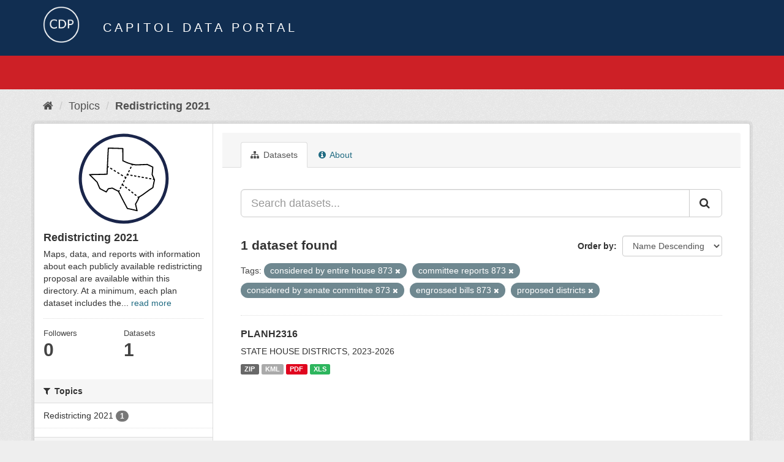

--- FILE ---
content_type: text/html; charset=utf-8
request_url: https://data.capitol.texas.gov/topic/fbbe6559-78d8-4f3d-afd4-522db65f7410?tags=considered+by+entire+house+873&tags=committee+reports+873&tags=considered+by+senate+committee+873&_tags_limit=0&tags=engrossed+bills+873&tags=proposed+districts
body_size: 4556
content:
<!DOCTYPE html>
<!--[if IE 9]> <html lang="en" class="ie9"> <![endif]-->
<!--[if gt IE 8]><!--> <html lang="en"> <!--<![endif]-->
  <head>
    <link rel="stylesheet" type="text/css" href="/fanstatic/vendor/:version:2023-04-27T17:02:02.11/select2/select2.css" />
<link rel="stylesheet" type="text/css" href="/fanstatic/css/:version:2023-04-27T17:02:02.01/main.min.css" />
<link rel="stylesheet" type="text/css" href="/fanstatic/vendor/:version:2023-04-27T17:02:02.11/font-awesome/css/font-awesome.min.css" />

    <meta charset="utf-8" />
      <meta name="generator" content="ckan 2.8.2" />
      <meta name="viewport" content="width=device-width, initial-scale=1.0">
    <title>Redistricting 2021 - Topics - Capitol Data Portal</title>

    
    
  <link rel="shortcut icon" href="/base/images/Data.TLC-16x16.png" />
    
  <link rel="alternate" type="application/atom+xml" title="Capitol Data Portal - Datasets in topic: Redistricting 2021" href="feed.group?id=redistricting" />
<link rel="alternate" type="application/atom+xml" title="Capitol Data Portal - Recent Revision History" href="/revision/list?days=1&amp;format=atom" />

      
    

    
      
      
    
    
  </head>

  
  <body data-site-root="https://data.capitol.texas.gov/" data-locale-root="https://data.capitol.texas.gov/" >

    
    <div class="hide"><a href="#content">Skip to content</a></div>
  

  
    
<header class="navbar navbar-static-top masthead sticky-top">
    
  <div class="container">
    <div class="row my-1">
      <div class="col-md-1" style="display: inline-block;">
        <a class="logo" href="/"><img src="/base/images/Data.TLC-logo2.png" alt="Capitol Data Portal" title="Capitol Data Portal" /></a>
      </div>
      <div class="col-md-11" id="title-bar" style="display: inline-block;">
        <h3 style="color:white; margin-bottom: 20px;">Capitol Data Portal</h3>
      </div>
    </div>
  </div>
</header>

  
  <div class="container">
      
            <div class="flash-messages">
              
                
              
            </div>
          
  </div>
  <section class="section" style="height: 55.2px;" id="search-section">
    </section>
    <div role="main">
      <div id="content" class="container">
        
          
            <div class="flash-messages">
              
                
              
            </div>
          

          
            <div class="toolbar">
              
                
                  <ol class="breadcrumb">
                    
<li class="home"><a href="/"><i class="fa fa-home"></i><span> Home</span></a></li>
                    
  <li><a href="/topic">Topics</a></li>
  <li class="active"><a class=" active" href="/topic/redistricting">Redistricting 2021</a></li>

                  </ol>
                
              
            </div>
          

          <div class="row wrapper">
            
            
            

            
              <aside class="secondary col-sm-3">
                
                
  
  
<div class="module context-info">
  <section class="module-content">
    
    
    <div class="image">
      <a href="">
        <img src="https://data.capitol.texas.gov/uploads/group/2021-08-17-231120.562959redticonreg.svg" style="margin:auto;max-width:150px;" alt="redistricting" />
      </a>
    </div>
    
    
    <h1 class="heading">
      Redistricting 2021
      
    </h1>
    
    
    
      <p>
        Maps, data, and reports with information about each publicly available redistricting proposal are available within this directory. At a minimum, each plan dataset includes the...
        <a href="/topic/about/redistricting">read more</a>
      </p>
    
    
    
      
      <div class="nums">
        <dl>
          <dt>Followers</dt>
          <dd data-module="followers-counter" data-module-id="fbbe6559-78d8-4f3d-afd4-522db65f7410" data-module-num_followers="0"><span>0</span></dd>
        </dl>
        <dl>
          <dt>Datasets</dt>
          <dd><span>1</span></dd>
        </dl>
      </div>
      
      
      <div class="follow_button">
        
      </div>
      
    
    
  </section>
</div>


  <div class="filters">
    <div>
      
        

  
  
    
      
      
        <section class="module module-narrow module-shallow">
          
            <h2 class="module-heading">
              <i class="fa fa-filter"></i>
              
              Topics
            </h2>
          
          
            
            
              <nav>
                <ul class="list-unstyled nav nav-simple nav-facet">
                  
                    
                    
                    
                    
                      <li class="nav-item">
                        <a href="/topic/fbbe6559-78d8-4f3d-afd4-522db65f7410?groups=redistricting&amp;tags=proposed+districts&amp;tags=considered+by+senate+committee+873&amp;tags=engrossed+bills+873&amp;tags=considered+by+entire+house+873&amp;tags=committee+reports+873&amp;_tags_limit=0" title="">
                          <span class="item-label">Redistricting 2021</span>
                          <span class="hidden separator"> - </span>
                          <span class="item-count badge">1</span>
                        </a>
                      </li>
                  
                </ul>
              </nav>

              <p class="module-footer">
                
                  
                
              </p>
            
            
          
        </section>
      
    
  

      
        

  
  
    
      
      
        <section class="module module-narrow module-shallow">
          
            <h2 class="module-heading">
              <i class="fa fa-filter"></i>
              
              Tags
            </h2>
          
          
            
            
              <nav>
                <ul class="list-unstyled nav nav-simple nav-facet">
                  
                    
                    
                    
                    
                      <li class="nav-item">
                        <a href="/topic/fbbe6559-78d8-4f3d-afd4-522db65f7410?tags=proposed+districts&amp;tags=considered+by+senate+committee+873&amp;tags=engrossed+bills+873&amp;tags=considered+by+entire+house+873&amp;tags=2020+census&amp;tags=committee+reports+873&amp;_tags_limit=0" title="">
                          <span class="item-label">2020 census</span>
                          <span class="hidden separator"> - </span>
                          <span class="item-count badge">1</span>
                        </a>
                      </li>
                  
                    
                    
                    
                    
                      <li class="nav-item active">
                        <a href="/topic/fbbe6559-78d8-4f3d-afd4-522db65f7410?tags=considered+by+entire+house+873&amp;tags=considered+by+senate+committee+873&amp;_tags_limit=0&amp;tags=engrossed+bills+873&amp;tags=proposed+districts" title="">
                          <span class="item-label">committee reports 873</span>
                          <span class="hidden separator"> - </span>
                          <span class="item-count badge">1</span>
                        </a>
                      </li>
                  
                    
                    
                    
                    
                      <li class="nav-item">
                        <a href="/topic/fbbe6559-78d8-4f3d-afd4-522db65f7410?tags=proposed+districts&amp;tags=considered+by+senate+committee+873&amp;tags=engrossed+bills+873&amp;tags=committee+reports+88r&amp;tags=considered+by+entire+house+873&amp;tags=committee+reports+873&amp;_tags_limit=0" title="">
                          <span class="item-label">committee reports 88r</span>
                          <span class="hidden separator"> - </span>
                          <span class="item-count badge">1</span>
                        </a>
                      </li>
                  
                    
                    
                    
                    
                      <li class="nav-item active">
                        <a href="/topic/fbbe6559-78d8-4f3d-afd4-522db65f7410?tags=committee+reports+873&amp;tags=considered+by+senate+committee+873&amp;_tags_limit=0&amp;tags=engrossed+bills+873&amp;tags=proposed+districts" title="considered by entire house 873">
                          <span class="item-label">considered by entir...</span>
                          <span class="hidden separator"> - </span>
                          <span class="item-count badge">1</span>
                        </a>
                      </li>
                  
                    
                    
                    
                    
                      <li class="nav-item">
                        <a href="/topic/fbbe6559-78d8-4f3d-afd4-522db65f7410?tags=proposed+districts&amp;tags=considered+by+senate+committee+873&amp;tags=engrossed+bills+873&amp;tags=considered+by+entire+house+873&amp;tags=committee+reports+873&amp;_tags_limit=0&amp;tags=considered+by+entire+house+88r" title="considered by entire house 88r">
                          <span class="item-label">considered by entir...</span>
                          <span class="hidden separator"> - </span>
                          <span class="item-count badge">1</span>
                        </a>
                      </li>
                  
                    
                    
                    
                    
                      <li class="nav-item">
                        <a href="/topic/fbbe6559-78d8-4f3d-afd4-522db65f7410?tags=proposed+districts&amp;tags=considered+by+senate+committee+873&amp;tags=engrossed+bills+873&amp;tags=considered+by+entire+house+873&amp;tags=committee+reports+873&amp;_tags_limit=0&amp;tags=considered+by+entire+senate+873" title="considered by entire senate 873">
                          <span class="item-label">considered by entir...</span>
                          <span class="hidden separator"> - </span>
                          <span class="item-count badge">1</span>
                        </a>
                      </li>
                  
                    
                    
                    
                    
                      <li class="nav-item">
                        <a href="/topic/fbbe6559-78d8-4f3d-afd4-522db65f7410?tags=proposed+districts&amp;tags=considered+by+senate+committee+873&amp;tags=engrossed+bills+873&amp;tags=considered+by+entire+senate+88r&amp;tags=considered+by+entire+house+873&amp;tags=committee+reports+873&amp;_tags_limit=0" title="considered by entire senate 88r">
                          <span class="item-label">considered by entir...</span>
                          <span class="hidden separator"> - </span>
                          <span class="item-count badge">1</span>
                        </a>
                      </li>
                  
                    
                    
                    
                    
                      <li class="nav-item">
                        <a href="/topic/fbbe6559-78d8-4f3d-afd4-522db65f7410?tags=proposed+districts&amp;tags=considered+by+senate+committee+873&amp;tags=considered+by+house+committee+88r&amp;tags=engrossed+bills+873&amp;tags=considered+by+entire+house+873&amp;tags=committee+reports+873&amp;_tags_limit=0" title="considered by house committee 88r">
                          <span class="item-label">considered by house...</span>
                          <span class="hidden separator"> - </span>
                          <span class="item-count badge">1</span>
                        </a>
                      </li>
                  
                    
                    
                    
                    
                      <li class="nav-item active">
                        <a href="/topic/fbbe6559-78d8-4f3d-afd4-522db65f7410?tags=considered+by+entire+house+873&amp;tags=committee+reports+873&amp;_tags_limit=0&amp;tags=engrossed+bills+873&amp;tags=proposed+districts" title="considered by senate committee 873">
                          <span class="item-label">considered by senat...</span>
                          <span class="hidden separator"> - </span>
                          <span class="item-count badge">1</span>
                        </a>
                      </li>
                  
                    
                    
                    
                    
                      <li class="nav-item">
                        <a href="/topic/fbbe6559-78d8-4f3d-afd4-522db65f7410?tags=proposed+districts&amp;tags=considered+by+senate+committee+873&amp;tags=engrossed+bills+873&amp;tags=considered+by+senate+committee+88r&amp;tags=considered+by+entire+house+873&amp;tags=committee+reports+873&amp;_tags_limit=0" title="considered by senate committee 88r">
                          <span class="item-label">considered by senat...</span>
                          <span class="hidden separator"> - </span>
                          <span class="item-count badge">1</span>
                        </a>
                      </li>
                  
                    
                    
                    
                    
                      <li class="nav-item">
                        <a href="/topic/fbbe6559-78d8-4f3d-afd4-522db65f7410?tags=proposed+districts&amp;tags=current+districts&amp;tags=considered+by+senate+committee+873&amp;tags=engrossed+bills+873&amp;tags=considered+by+entire+house+873&amp;tags=committee+reports+873&amp;_tags_limit=0" title="">
                          <span class="item-label">current districts</span>
                          <span class="hidden separator"> - </span>
                          <span class="item-count badge">1</span>
                        </a>
                      </li>
                  
                    
                    
                    
                    
                      <li class="nav-item">
                        <a href="/topic/fbbe6559-78d8-4f3d-afd4-522db65f7410?tags=districts+for+2022-2026+elections&amp;tags=proposed+districts&amp;tags=considered+by+senate+committee+873&amp;tags=engrossed+bills+873&amp;tags=considered+by+entire+house+873&amp;tags=committee+reports+873&amp;_tags_limit=0" title="districts for 2022-2026 elections">
                          <span class="item-label">districts for 2022-...</span>
                          <span class="hidden separator"> - </span>
                          <span class="item-count badge">1</span>
                        </a>
                      </li>
                  
                    
                    
                    
                    
                      <li class="nav-item">
                        <a href="/topic/fbbe6559-78d8-4f3d-afd4-522db65f7410?tags=proposed+districts&amp;tags=considered+by+senate+committee+873&amp;tags=engrossed+bills+873&amp;tags=considered+by+entire+house+873&amp;tags=committee+reports+873&amp;tags=districts+for+2026+elections&amp;_tags_limit=0" title="districts for 2026 elections">
                          <span class="item-label">districts for 2026 ...</span>
                          <span class="hidden separator"> - </span>
                          <span class="item-count badge">1</span>
                        </a>
                      </li>
                  
                    
                    
                    
                    
                      <li class="nav-item">
                        <a href="/topic/fbbe6559-78d8-4f3d-afd4-522db65f7410?tags=proposed+districts&amp;tags=considered+by+senate+committee+873&amp;tags=engrossed+bills+873&amp;tags=enacted+by+87th+legislature+third+called+session&amp;tags=considered+by+entire+house+873&amp;tags=committee+reports+873&amp;_tags_limit=0" title="enacted by 87th legislature third called session">
                          <span class="item-label">enacted by 87th leg...</span>
                          <span class="hidden separator"> - </span>
                          <span class="item-count badge">1</span>
                        </a>
                      </li>
                  
                    
                    
                    
                    
                      <li class="nav-item">
                        <a href="/topic/fbbe6559-78d8-4f3d-afd4-522db65f7410?tags=proposed+districts&amp;tags=considered+by+senate+committee+873&amp;tags=engrossed+bills+873&amp;tags=considered+by+entire+house+873&amp;tags=committee+reports+873&amp;_tags_limit=0&amp;tags=enacted+by+the+88th+legislature" title="enacted by the 88th legislature">
                          <span class="item-label">enacted by the 88th...</span>
                          <span class="hidden separator"> - </span>
                          <span class="item-count badge">1</span>
                        </a>
                      </li>
                  
                    
                    
                    
                    
                      <li class="nav-item active">
                        <a href="/topic/fbbe6559-78d8-4f3d-afd4-522db65f7410?tags=considered+by+entire+house+873&amp;tags=committee+reports+873&amp;tags=considered+by+senate+committee+873&amp;_tags_limit=0&amp;tags=proposed+districts" title="">
                          <span class="item-label">engrossed bills 873</span>
                          <span class="hidden separator"> - </span>
                          <span class="item-count badge">1</span>
                        </a>
                      </li>
                  
                    
                    
                    
                    
                      <li class="nav-item">
                        <a href="/topic/fbbe6559-78d8-4f3d-afd4-522db65f7410?tags=proposed+districts&amp;tags=considered+by+senate+committee+873&amp;tags=engrossed+bills+873&amp;tags=considered+by+entire+house+873&amp;tags=engrossed+bills+88r&amp;tags=committee+reports+873&amp;_tags_limit=0" title="">
                          <span class="item-label">engrossed bills 88r</span>
                          <span class="hidden separator"> - </span>
                          <span class="item-count badge">1</span>
                        </a>
                      </li>
                  
                    
                    
                    
                    
                      <li class="nav-item">
                        <a href="/topic/fbbe6559-78d8-4f3d-afd4-522db65f7410?tags=proposed+districts&amp;tags=considered+by+senate+committee+873&amp;tags=engrossed+bills+873&amp;tags=enrolled+bills+873&amp;tags=considered+by+entire+house+873&amp;tags=committee+reports+873&amp;_tags_limit=0" title="">
                          <span class="item-label">enrolled bills 873</span>
                          <span class="hidden separator"> - </span>
                          <span class="item-count badge">1</span>
                        </a>
                      </li>
                  
                    
                    
                    
                    
                      <li class="nav-item">
                        <a href="/topic/fbbe6559-78d8-4f3d-afd4-522db65f7410?tags=proposed+districts&amp;tags=considered+by+senate+committee+873&amp;tags=enrolled+bills+88r&amp;tags=engrossed+bills+873&amp;tags=considered+by+entire+house+873&amp;tags=committee+reports+873&amp;_tags_limit=0" title="">
                          <span class="item-label">enrolled bills 88r</span>
                          <span class="hidden separator"> - </span>
                          <span class="item-count badge">1</span>
                        </a>
                      </li>
                  
                    
                    
                    
                    
                      <li class="nav-item">
                        <a href="/topic/fbbe6559-78d8-4f3d-afd4-522db65f7410?tags=proposed+districts&amp;tags=considered+by+senate+committee+873&amp;tags=engrossed+bills+873&amp;tags=considered+by+entire+house+873&amp;tags=committee+reports+873&amp;_tags_limit=0&amp;tags=exhibits+for+lulac+v.+abbott" title="exhibits for lulac v. abbott">
                          <span class="item-label">exhibits for lulac ...</span>
                          <span class="hidden separator"> - </span>
                          <span class="item-count badge">1</span>
                        </a>
                      </li>
                  
                    
                    
                    
                    
                      <li class="nav-item">
                        <a href="/topic/fbbe6559-78d8-4f3d-afd4-522db65f7410?tags=proposed+districts&amp;tags=considered+by+senate+committee+873&amp;tags=engrossed+bills+873&amp;tags=considered+by+entire+house+873&amp;tags=committee+reports+873&amp;_tags_limit=0&amp;tags=house" title="">
                          <span class="item-label">house</span>
                          <span class="hidden separator"> - </span>
                          <span class="item-count badge">1</span>
                        </a>
                      </li>
                  
                    
                    
                    
                    
                      <li class="nav-item">
                        <a href="/topic/fbbe6559-78d8-4f3d-afd4-522db65f7410?tags=proposed+districts&amp;tags=considered+by+senate+committee+873&amp;tags=engrossed+bills+873&amp;tags=introduced+bills+88r&amp;tags=considered+by+entire+house+873&amp;tags=committee+reports+873&amp;_tags_limit=0" title="">
                          <span class="item-label">introduced bills 88r</span>
                          <span class="hidden separator"> - </span>
                          <span class="item-count badge">1</span>
                        </a>
                      </li>
                  
                    
                    
                    
                    
                      <li class="nav-item active">
                        <a href="/topic/fbbe6559-78d8-4f3d-afd4-522db65f7410?tags=considered+by+entire+house+873&amp;tags=committee+reports+873&amp;tags=considered+by+senate+committee+873&amp;_tags_limit=0&amp;tags=engrossed+bills+873" title="">
                          <span class="item-label">proposed districts</span>
                          <span class="hidden separator"> - </span>
                          <span class="item-count badge">1</span>
                        </a>
                      </li>
                  
                </ul>
              </nav>

              <p class="module-footer">
                
                  <a href="/topic/fbbe6559-78d8-4f3d-afd4-522db65f7410?tags=considered+by+entire+house+873&amp;tags=committee+reports+873&amp;tags=considered+by+senate+committee+873&amp;tags=engrossed+bills+873&amp;tags=proposed+districts" class="read-more">Show Only Popular Tags</a>
                
              </p>
            
            
          
        </section>
      
    
  

      
    </div>
    <a class="close no-text hide-filters"><i class="fa fa-times-circle"></i><span class="text">close</span></a>
  </div>

              </aside>
            

            
              <div class="primary col-sm-9 col-xs-12">
                
                
                  <article class="module">
                    
                      <header class="module-content page-header">
                        
                        <ul class="nav nav-tabs">
                          
  <li class="active"><a href="/topic/redistricting"><i class="fa fa-sitemap"></i> Datasets</a></li>
  <!-- <li><a href="/topic/activity/redistricting/0"><i class="fa fa-clock-o"></i> Activity Stream</a></li> -->
  <li><a href="/topic/about/redistricting"><i class="fa fa-info-circle"></i> About</a></li>

                        </ul>
                      </header>
                    
                    <div class="module-content">
                      
                      
  
    
    
    







<form id="group-datasets-search-form" class="search-form" method="get" data-module="select-switch">

  
    <div class="input-group search-input-group">
      <input aria-label="Search datasets..." id="field-giant-search" type="text" class="form-control input-lg" name="q" value="" autocomplete="off" placeholder="Search datasets...">
      
      <span class="input-group-btn">
        <button class="btn btn-default btn-lg" type="submit" value="search">
          <i class="fa fa-search"></i>
        </button>
      </span>
      
    </div>
  

  
    <span>
  
  

  
  
  
  <input type="hidden" name="tags" value="considered by entire house 873" />
  
  
  
  
  
  <input type="hidden" name="tags" value="committee reports 873" />
  
  
  
  
  
  <input type="hidden" name="tags" value="considered by senate committee 873" />
  
  
  
  
  
  <input type="hidden" name="tags" value="engrossed bills 873" />
  
  
  
  
  
  <input type="hidden" name="tags" value="proposed districts" />
  
  
  
  </span>
  

  
    
      <div class="form-select form-group control-order-by">
        <label for="field-order-by">Order by</label>
        <select id="field-order-by" name="sort" class="form-control">
          
            
              <option value="title_string desc">Name Descending</option>
            
          
            
              <option value="score desc, metadata_modified desc">Relevance</option>
            
          
            
              <option value="title_string asc">Name Ascending</option>
            
          
            
              <option value="metadata_modified desc">Last Modified</option>
            
          
            
          
        </select>
        
        <button class="btn btn-default js-hide" type="submit">Go</button>
        
      </div>
    
  

  
    
      <h2>

  
  
  
  

1 dataset found</h2>
    
  

  
    
      <p class="filter-list">
        
          
          <span class="facet">Tags:</span>
          
            <span class="filtered pill">considered by entire house 873
              <a href="/topic/redistricting?tags=committee+reports+873&amp;tags=considered+by+senate+committee+873&amp;_tags_limit=0&amp;tags=engrossed+bills+873&amp;tags=proposed+districts" class="remove" title="Remove"><i class="fa fa-times"></i></a>
            </span>
          
            <span class="filtered pill">committee reports 873
              <a href="/topic/redistricting?tags=considered+by+entire+house+873&amp;tags=considered+by+senate+committee+873&amp;_tags_limit=0&amp;tags=engrossed+bills+873&amp;tags=proposed+districts" class="remove" title="Remove"><i class="fa fa-times"></i></a>
            </span>
          
            <span class="filtered pill">considered by senate committee 873
              <a href="/topic/redistricting?tags=considered+by+entire+house+873&amp;tags=committee+reports+873&amp;_tags_limit=0&amp;tags=engrossed+bills+873&amp;tags=proposed+districts" class="remove" title="Remove"><i class="fa fa-times"></i></a>
            </span>
          
            <span class="filtered pill">engrossed bills 873
              <a href="/topic/redistricting?tags=considered+by+entire+house+873&amp;tags=committee+reports+873&amp;tags=considered+by+senate+committee+873&amp;_tags_limit=0&amp;tags=proposed+districts" class="remove" title="Remove"><i class="fa fa-times"></i></a>
            </span>
          
            <span class="filtered pill">proposed districts
              <a href="/topic/redistricting?tags=considered+by+entire+house+873&amp;tags=committee+reports+873&amp;tags=considered+by+senate+committee+873&amp;_tags_limit=0&amp;tags=engrossed+bills+873" class="remove" title="Remove"><i class="fa fa-times"></i></a>
            </span>
          
        
      </p>
      <a class="show-filters btn btn-default">Filter Results</a>
    
  

</form>




  
  
    
      

  
    <ul class="dataset-list list-unstyled">
    	
	      
	        






  <li class="dataset-item">
    
      <div class="dataset-content">
        
          <h3 class="dataset-heading">
            
              
            
            
              <a href="/dataset/planh2316">PLANH2316</a>
            
            
              
              
            
          </h3>
        
        
          
        
        
          
            <div>STATE HOUSE DISTRICTS, 2023-2026</div>
          
        
      </div>
      
        
          
            <ul class="dataset-resources list-unstyled">
              
                
                <li>
                  <a href="/dataset/planh2316" class="label label-default" data-format="zip">ZIP</a>
                </li>
                
                <li>
                  <a href="/dataset/planh2316" class="label label-default" data-format="kml">KML</a>
                </li>
                
                <li>
                  <a href="/dataset/planh2316" class="label label-default" data-format="pdf">PDF</a>
                </li>
                
                <li>
                  <a href="/dataset/planh2316" class="label label-default" data-format="xls">XLS</a>
                </li>
                
              
            </ul>
          
        
      
    
  </li>

	      
	    
    </ul>
  

    
  
  
    
  

                    </div>
                  </article>
                
              </div>
            
          </div>
        
      </div>
    </div>
  
    <style>
.site-footer {
  background: #eeeeee url("../../../base/images/bg.png");
}

.site-footer a {
  color: #112e51;
}

hr {
  border-top: 1px solid #112e51;
}

.site-footer h4 {
  color: #112e51;
}

body {
  background: #eeeeee url("../../../base/images/bg.png");
}
</style>
<footer class="site-footer">
  <div class="container">
    
    <div class="row">
      <div class="col-lg-12 col-sm-12">
        <h4>Quick Links</h4>
        <hr>
      </div>
    </div>
    <div class="row">
      <div class="col-lg-4 col-sm-6">
          <div>
              <a href="https://redistricting.capitol.texas.gov/" target="_blank">Texas Redistricting</a>
          </div>
          <div>
              <a href="https://wrm.capitol.texas.gov/home" target="_blank">Who Represents Me?</a>
          </div>
          <div>
              <a href="https://dvr.capitol.texas.gov/" target="_blank">DistrictViewer</a>
          </div>
        <div>
          <a href="/about">About Capitol Data Portal</a>
        </div>
        <div>
          <a href="http://www.ckan.org/" target="_blank">CKAN Association</a>
        </div>
        <div>
          <a href="http://www.opendefinition.org/okd/" target="_blank">Open Data</a>
        </div>   
      </div>
      <div class="col-lg-2">
      </div>
      <div class="col-lg-4 col-sm-6 text-center">
        <a href="https://tlc.texas.gov/" title="TLC Home (Opens new tab)" target="_blank" rel="noreferrer"><img src="/base/images/tlc-logo.png" alt="Texas Legislative Council" style="width:75px;"></a>
        <h4 style="font-size: 13px!important; letter-spacing: 1px!important; text-transform: none!important;">Maintained by the Texas Legislative Council</h4>
      </div>
    </div>
    
  </div>

  
    
  
</footer>
  
    
    
    
  
    

      
  <script>document.getElementsByTagName('html')[0].className += ' js';</script>
<script type="text/javascript" src="/fanstatic/vendor/:version:2023-04-27T17:02:02.11/jquery.min.js"></script>
<script type="text/javascript" src="/fanstatic/vendor/:version:2023-04-27T17:02:02.11/:bundle:bootstrap/js/bootstrap.min.js;jed.min.js;moment-with-locales.js;select2/select2.min.js"></script>
<script type="text/javascript" src="/fanstatic/base/:version:2023-04-27T17:02:02.04/:bundle:plugins/jquery.inherit.min.js;plugins/jquery.proxy-all.min.js;plugins/jquery.url-helpers.min.js;plugins/jquery.date-helpers.min.js;plugins/jquery.slug.min.js;plugins/jquery.slug-preview.min.js;plugins/jquery.truncator.min.js;plugins/jquery.masonry.min.js;plugins/jquery.form-warning.min.js;plugins/jquery.images-loaded.min.js;sandbox.min.js;module.min.js;pubsub.min.js;client.min.js;notify.min.js;i18n.min.js;main.min.js;modules/select-switch.min.js;modules/slug-preview.min.js;modules/basic-form.min.js;modules/confirm-action.min.js;modules/api-info.min.js;modules/autocomplete.min.js;modules/custom-fields.min.js;modules/data-viewer.min.js;modules/table-selectable-rows.min.js;modules/resource-form.min.js;modules/resource-upload-field.min.js;modules/resource-reorder.min.js;modules/resource-view-reorder.min.js;modules/follow.min.js;modules/activity-stream.min.js;modules/dashboard.min.js;modules/resource-view-embed.min.js;view-filters.min.js;modules/resource-view-filters-form.min.js;modules/resource-view-filters.min.js;modules/table-toggle-more.min.js;modules/dataset-visibility.min.js;modules/media-grid.min.js;modules/image-upload.min.js;modules/followers-counter.min.js"></script></body>
</html>